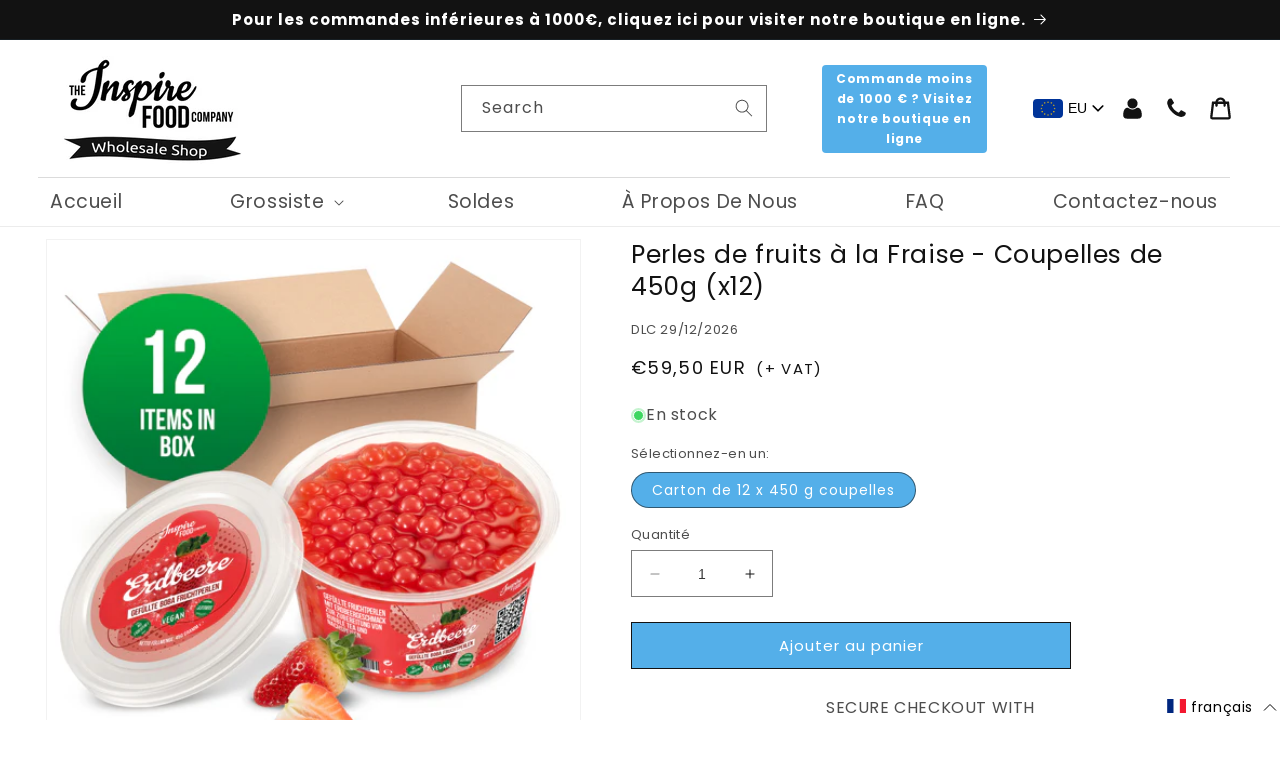

--- FILE ---
content_type: text/javascript; charset=utf-8
request_url: https://business.inspirefoodcompany.com/fr/cart.js
body_size: -156
content:
{"token":"hWN81quvTFeD90XGmPbvyKME?key=74571f6d19ec93b221a2aa01e77a05f1","note":"","attributes":{"language":"fr"},"original_total_price":0,"total_price":0,"total_discount":0,"total_weight":0.0,"item_count":0,"items":[],"requires_shipping":false,"currency":"EUR","items_subtotal_price":0,"cart_level_discount_applications":[],"discount_codes":[]}

--- FILE ---
content_type: text/javascript; charset=utf-8
request_url: https://business.inspirefoodcompany.com/fr/cart/update.js
body_size: 580
content:
{"token":"hWN81quvTFeD90XGmPbvyKME?key=74571f6d19ec93b221a2aa01e77a05f1","note":null,"attributes":{"language":"fr"},"original_total_price":0,"total_price":0,"total_discount":0,"total_weight":0.0,"item_count":0,"items":[],"requires_shipping":false,"currency":"EUR","items_subtotal_price":0,"cart_level_discount_applications":[],"discount_codes":[],"items_changelog":{"added":[]}}